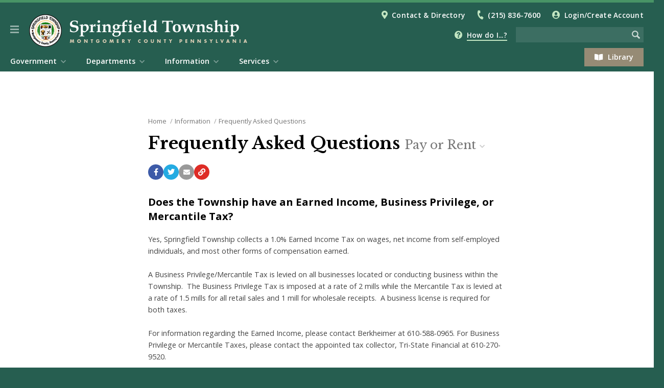

--- FILE ---
content_type: text/html; charset=utf-8
request_url: https://www.springfieldmontco.org/information/frequently-asked-questions/article/?id=2766
body_size: 19645
content:


<!DOCTYPE html>

<html lang="en">

	<head>

		<script async src="https://www.googletagmanager.com/gtag/js?id=UA-15872722-1"></script>
		<script>
		  window.dataLayer = window.dataLayer || [];
		  function gtag(){dataLayer.push(arguments);}
		  gtag('js', new Date());

		  gtag('config', 'UA-15872722-1');
		</script>

		<meta charset="utf-8" />
		<meta http-equiv="X-UA-Compatible" content="IE=edge,chrome=1" />
		<meta name="viewport" content="width=device-width, initial-scale=1.0" />


	


		<title>Does the Township have an Earned Income, Business Privilege, or Mercantile Tax? | Springfield Township</title>
		<link rel="canonical" href="https://www.springfieldmontco.org/information/frequently-asked-questions/article/?id=2766" />


		<meta property="og:site_name" content="Springfield Township" />
		<meta name="application-name" content="Springfield Township" />

		<meta property="og:title" content="Does the Township have an Earned Income, Business Privilege, or Mercantile Tax?" />
		<meta property="og:type" content="Website" />
		<meta property="og:url" content="https://www.springfieldmontco.org/information/frequently-asked-questions/article/?id=2766" />
		<meta property="og:locale" content="en_US" />


		<meta name="twitter:title" content="Does the Township have an Earned Income, Business Privilege, or Mercantile Tax?" />
		<meta name="twitter:domain" content="https://www.springfieldmontco.org" />


		<link rel="shortcut icon" type="image/png" href="/images/favicons/favicon80.png">
		<link rel="apple-touch-icon" href="/images/favicons/favicon200.png" />
		<meta name="msapplication-square70x70logo" content="/images/favicons/favicon80.png" />
		<meta name="msapplication-square150x150logo" content="/images/favicons/favicon200.png" />

		<!-- CSS -->
		<!-- Font Awesome -->
		<link rel="stylesheet" type="text/css"  href="/inc/font-awesome/css/all.css" />
		<!-- Fancy Apps -->
		<link rel="stylesheet" type="text/css"  href="/inc/FancyBox/jquery.fancybox.min.css" />
		<!-- SnackBar -->
		<link rel="stylesheet" type="text/css" href="/inc/SnackBar/snackbar.css" />
		<!-- pickadate.js -->
		<link rel="stylesheet" type="text/css" href="/inc/pickadate.js/themes/default.css" />
		<link rel="stylesheet" type="text/css" href="/inc/pickadate.js/themes/default.date.css" />
		<link rel="stylesheet" type="text/css" href="/inc/pickadate.js/themes/default.time.css" />
		<!-- Fonts -->
		<link href="https://fonts.googleapis.com/css?family=Open+Sans:400italic,400,300,600,700" rel="stylesheet" />
        <link href="https://fonts.googleapis.com/css?family=Roboto:400,500,700" rel="stylesheet" />
		<link rel="preconnect" href="https://fonts.googleapis.com" />
		<link rel="preconnect" href="https://fonts.gstatic.com" crossorigin />
		<link href="https://fonts.googleapis.com/css2?family=Caveat:wght@600&display=swap" rel="stylesheet" />
		<!-- Fonts, Client -->
		<link href="https://fonts.googleapis.com/css?family=Libre+Baskerville:400,700&display=swap" rel="stylesheet">
		<!-- Design -->
		<link rel="stylesheet" type="text/css" href="/Css/v-639008012738080025/Main.css" />
		<link rel="stylesheet" type="text/css" href="/inc/Balloon.css" />





	</head>



	<body class="preload">



		<a href="#article" id="skip-nav" class="acc-tab">Skip to content</a>



		<div id="print-header" class="print-only">Springfield Township</div>

		




		


<div id="sticky-header" class="cf" tabindex="-1">
	<button class="nav-button" tabindex="0" role="button" aria-label="Navigation Button" aria-expanded="false" aria-controls="mobile-nav"><span></span></button>
	<a href="/" title="Back to the Home Page" id="sh-logo"></a>
		<form method="get" action="/search/"><input type="text" class="search-term" name="search" aria-label="Search the website" /><input type="image" src="/images/icons/search-white-75.png" class="search-button" aria-label="Begin Search" /></form>
</div>

<header id="header" class="cf">
	<div id="h-top">
		<div class="page">
			<button class="nav-button" tabindex="0" role="button" aria-label="Navigation Button" aria-expanded="false" aria-controls="mobile-nav"><span></span></button>
			<a href="/" title="Back to the Home Page" id="h-logo"></a>
				<a href="/search/" id="search-link" aria-label="Go to the search page"></a>
			<div id="t-links">			
						<i class="fas fa-map-marker-alt"></i><a href="/departments/contacts-directory/">Contact &amp; Directory</a>
							<i class="fas fa-phone"></i><a href="tel:2158367600" rel="nofollow">(215) 836-7600</a>
						
				


	<span id="login-status">
			<i class="fas fa-user-circle"></i><a href="/my-account/">Login/Create Account</a>
	</span>

			</div>
			<div id="t-featured">
<i class="fas fa-question-circle"></i><a href="/information/frequently-asked-questions/" id="how-link" data-modal="how" class="modal-link">How do I...?</a>						
			</div>
					<a id="t-button" href="/departments/free-library-of-springfield-township/" class="button"><i class="fas fa-book-open"></i>Library</a>
					<form method="get" action="/search/"><input type="text" class="search-term" name="search" aria-label="Search the website" /><input type="image" src="/images/icons/search-white-75.png" class="search-button" aria-label="Begin Search" /></form>

		</div>					
		<nav aria-label="Main Navigation" role="navigation">
			<div class="page">
					<ul>
			<li class="chevron-down">
				<a href="/government/" role="menuitem">Government</a>
					<div class="menu-pu">
							<a href="/government/board-of-commissioners/">Board of Commissioners</a>
							<a href="/government/advisory-boards-committees/">Advisory Boards &amp; Committees</a>
							<a href="/government/appointed-officials/">Appointed Officials</a>
							<a href="/government/meeting-agendas-minutes/">Meeting Agendas &amp; Minutes</a>
							<a href="/government/treasurer-tax-collector/">Treasurer &amp; Tax Collector</a>
							<a href="https://ecode360.com/SP0463?needHash=true">Township Code</a>
							<a href="/government/website-disclaimer/">Website Disclaimer</a>
							<a href="/government/site-map/">Site Map</a>
							<a href="/government/ward-map/">Ward Map</a>
					</div>
			</li>
			<li class="chevron-down">
				<a href="/departments/" role="menuitem">Departments</a>
					<div class="menu-pu">
							<a href="/departments/administration/">Administration</a>
							<a href="/departments/building-zoning/">Building &amp; Zoning</a>
							<a href="/departments/finance-taxes/">Finance &amp; Taxes</a>
							<a href="/departments/fire-protection-ems/">Fire Protection &amp; EMS</a>
							<a href="/departments/free-library-of-springfield-township/">Free Library of Springfield Township</a>
							<a href="/departments/parks-recreation/">Parks &amp; Recreation</a>
							<a href="/departments/police/">Police</a>
							<a href="/departments/public-works/">Public Works</a>
					</div>
			</li>
			<li class="chevron-down on">
				<a href="/information/" role="menuitem">Information</a>
					<div class="menu-pu">
							<a href="/information/bids-rfps/">Bids &amp; RFPs</a>
							<a href="/information/budget-information/">Budget Information</a>
							<a href="/information/contacts-directory/">Contacts &amp; Directory</a>
							<a href="/information/county-state-federal-officials/">County, State, &amp; Federal Officials</a>
							<a href="/information/emergency-preparedness-guides/">Emergency Preparedness Guides</a>
							<a href="/information/employment-opportunities/">Employment Opportunities</a>
							<a href="/information/frequently-asked-questions/" class="on">Frequently Asked Questions</a>
							<a href="/information/newsletters/">Newsletters</a>
							<a href="/information/renewable-springfield/">Renewable Springfield</a>
							<a href="/information/resident-education/">Resident Education</a>
							<a href="https://www.sdst.org/">Springfield Twp. School District</a>
							<a href="https://www.youtube.com/channel/UCsr-uJl_Rmdzh9a7tr8kHmA">Springfield Twp. Youtube</a>
							<a href="/information/tax-information/">Tax Information</a>
							<a href="/information/township-projects/">Township Projects</a>
							<a href="/information/trails-connectivity-plan/">Trails &amp; Connectivity Plan</a>
							<a href="/information/voting-polling-places/">Voting &amp; Polling Places</a>
							<a href="https://sprtwp.maps.arcgis.com/apps/webappviewer/index.html?id=9b97d65dd1c34048a982b2d4026bffdb">Zoning Map</a>
					</div>
			</li>
			<li class="chevron-down">
				<a href="/services/" role="menuitem">Services</a>
					<div class="menu-pu">
							<a href="/services/my-account/">My Account</a>
							<a href="https://www.springfieldmontco.org/my-account/my-notifications/">My Alerts &amp; Notifications</a>
							<a href="/services/building-permits/">Building Permits</a>
							<a href="/services/facility-rentals/">Facility Rentals</a>
							<a href="/services/fee-schedule/">Fee Schedule</a>
							<a href="/services/leaf-yard-waste/">Leaf &amp; Yard Waste</a>
							<a href="/services/library-services/">Library Services</a>
							<a href="/services/paying-taxes/">Paying Taxes</a>
							<a href="/services/record-requests/">Record Requests</a>
							<a href="https://springfieldmontco.recdesk.com/Community/Home">Recreation Programs</a>
							<a href="/services/request-for-services/">Request for Services</a>
							<a href="https://retrievr.com/location/montgomery-county-pa/">Retrievr</a>
							<a href="/services/trash-recycling/">Trash &amp; Recycling</a>
					</div>
			</li>
								<li><a href="/" class="quick-link">Home</a></li>
								<li><a href="/information/news-notifications/" class="quick-link">News</a></li>
								<li><a href="/services/calendar/" class="quick-link">Calendar</a></li>
								<li><a href="/government/meeting-agendas-minutes/" class="quick-link">Meetings</a></li>
								<li><a href="/permits/" class="quick-link">Permits</a></li>
								<li><a href="/services/documents-forms-permits/" class="quick-link">Documents</a></li>

					</ul>
			</div>
		</nav>
	</div>
</header>






	<div id="how" class="muni-modal">
		<div class="mm-header">How Do I...?<i class="fas fa-times icon modal-close"></i></div>
		<div class="mm-content">
			<div class="mm-menu">
				<ul class="mm-tabs">
							<li><a id="tab-9588">Animal Control</a></li>
							<li><a id="tab-1234">Apply</a></li>
							<li><a id="tab-2619">Building and Zoning</a></li>
							<li><a id="tab-1257">Contact</a></li>
							<li><a id="tab-1270">Find</a></li>
							<li><a id="tab-3369">Fire Protection</a></li>
							<li><a id="tab-2831">Library</a></li>
							<li><a id="tab-2334">Parks and Recreation</a></li>
							<li><a id="tab-1298">Pay or Rent</a></li>
							<li><a id="tab-2668">Police</a></li>
							<li><a id="tab-2318">Trash/Recycle</a></li>
				</ul>
			</div>
					<div class="mm-article" id="tab-9588-article">
						<ul>
								<li><a href="/information/frequently-asked-questions/article/?id=9589">How do I remove animals from my home or yard?</a></li>                    
								<li><a href="/information/frequently-asked-questions/article/?id=9590">How do I report a road killed dear?</a></li>                    
								<li><a href="/information/frequently-asked-questions/article/?id=9591">How do I dispose of a dead deer on my property?</a></li>                    
								<li><a href="/information/frequently-asked-questions/article/?id=9592">How do I dispose of a dead animal on my property?</a></li>                    
								<li><a href="/information/frequently-asked-questions/article/?id=9593">I noticed a fox near my property, what should I do?</a></li>                    
								<li><a href="/information/frequently-asked-questions/article/?id=9594">I found a baby deer without its mother. What do I do?</a></li>                    
								<li><a href="/information/frequently-asked-questions/article/?id=9595">I found someone&#39;s dog/cat. What do I do?</a></li>                    
								<li><a href="/information/frequently-asked-questions/article/?id=9596">I noticed rats on my property. How do I get rid of them?</a></li>                    
								<li><a href="/information/frequently-asked-questions/article/?id=9597">Can I feed geese and ducks in Township Parks?</a></li>                    
								<li><a href="/information/frequently-asked-questions/article/?id=9598">Do I need a dog license? How do I apply?</a></li>                    
								<li><a href="/information/frequently-asked-questions/article/?id=9743">Does Springfield have an animal control officer?</a></li>                    
						</ul>
					</div>
					<div class="mm-article" id="tab-1234-article">
						<ul>
								<li><a href="/information/frequently-asked-questions/article/?id=2178">Apply for a Building Permit</a></li>                    
								<li><a href="/information/frequently-asked-questions/article/?id=2302">Apply for an Electrical Permit</a></li>                    
								<li><a href="/information/frequently-asked-questions/article/?id=2314">Apply for a Plumbing Permit</a></li>                    
								<li><a href="/information/frequently-asked-questions/article/?id=2315">Apply for a Use &amp; Occupancy</a></li>                    
								<li><a href="/information/frequently-asked-questions/article/?id=2393">When do I need a permit?</a></li>                    
								<li><a href="/information/frequently-asked-questions/article/?id=2404">Where do I get a Business License/Mercantile License?</a></li>                    
								<li><a href="/information/frequently-asked-questions/article/?id=2405">Dog License</a></li>                    
								<li><a href="/information/frequently-asked-questions/article/?id=2439">Do I need a permit to conduct a garage or yard sale?</a></li>                    
								<li><a href="/information/frequently-asked-questions/article/?id=2440">Apply for a block party</a></li>                    
						</ul>
					</div>
					<div class="mm-article" id="tab-2619-article">
						<ul>
								<li><a href="/information/frequently-asked-questions/article/?id=2621">Application for a Building Permit</a></li>                    
								<li><a href="/information/frequently-asked-questions/article/?id=2625">Application for a Plumbing Permit</a></li>                    
								<li><a href="/information/frequently-asked-questions/article/?id=2643">Application for a Pool Pumping Permit</a></li>                    
								<li><a href="/information/frequently-asked-questions/article/?id=2623">Application for an Electrical Permit</a></li>                    
								<li><a href="/information/frequently-asked-questions/article/?id=2645">Application for a Statement of Certification (Real Estate Conveyance)</a></li>                    
								<li><a href="/information/frequently-asked-questions/article/?id=2657">Cooking Fire Suppression Permit</a></li>                    
								<li><a href="/information/frequently-asked-questions/article/?id=2655">Fee Schedule</a></li>                    
								<li><a href="/information/frequently-asked-questions/article/?id=2659">Fire Alarm Application</a></li>                    
								<li><a href="/information/frequently-asked-questions/article/?id=2661">Fire Suppression (Sprinkler) System Activation Permit</a></li>                    
								<li><a href="/information/frequently-asked-questions/article/?id=2666">How do I get my sidewalk inspected?</a></li>                    
								<li><a href="/information/frequently-asked-questions/article/?id=2667">How do I schedule an inspection?</a></li>                    
								<li><a href="/information/frequently-asked-questions/article/?id=2649">Petition and procedures to appear before the Zoning Hearing Board</a></li>                    
								<li><a href="/information/frequently-asked-questions/article/?id=2651">Portable Storage Unit Permit</a></li>                    
								<li><a href="/information/frequently-asked-questions/article/?id=2653">Repairable Vehicle Permit</a></li>                    
								<li><a href="/information/frequently-asked-questions/article/?id=2663">Storage Tank Application</a></li>                    
								<li><a href="/information/frequently-asked-questions/article/?id=2647">Subdivision and Land Development Application</a></li>                    
								<li><a href="/information/frequently-asked-questions/article/?id=2665">Tent Application</a></li>                    
								<li><a href="/information/frequently-asked-questions/article/?id=2669">What Township regulations should I be aware of before listing my home for sale?</a></li>                    
								<li><a href="/information/frequently-asked-questions/article/?id=2670">Do I need a permit to erect a fence, outdoor deck, shed or carport?</a></li>                    
						</ul>
					</div>
					<div class="mm-article" id="tab-1257-article">
						<ul>
								<li><a href="/information/frequently-asked-questions/article/?id=2386">How do I contact my Commissioner?</a></li>                    
								<li><a href="/information/frequently-asked-questions/article/?id=2388">How do I contact the Tax Collector?</a></li>                    
								<li><a href="/information/frequently-asked-questions/article/?id=2390">Local Fire Companies</a></li>                    
								<li><a href="/information/frequently-asked-questions/article/?id=2396">Let the Township know about a pothole?</a></li>                    
								<li><a href="/information/frequently-asked-questions/article/?id=2397">Inform the Township about street light outages?</a></li>                    
								<li><a href="/information/frequently-asked-questions/article/?id=2399">Sewer department?</a></li>                    
								<li><a href="/information/frequently-asked-questions/article/?id=2400">Water department?</a></li>                    
								<li><a href="/information/frequently-asked-questions/article/?id=2401">Gas/electric?</a></li>                    
								<li><a href="/information/frequently-asked-questions/article/?id=2871">NON-emergency police?</a></li>                    
								<li><a href="/information/frequently-asked-questions/article/?id=10760">How do I purchase a military banner?</a></li>                    
						</ul>
					</div>
					<div class="mm-article" id="tab-1270-article">
						<ul>
								<li><a href="/information/frequently-asked-questions/article/?id=2402">Do we have free mulch in our township?</a></li>                    
								<li><a href="/information/frequently-asked-questions/article/?id=2403">Where do I vote?</a></li>                    
								<li><a href="/information/frequently-asked-questions/article/?id=2870">How can I find out about upcoming construction and road paving/closures?</a></li>                    
								<li><a href="/information/frequently-asked-questions/article/?id=7892">How do I find the Student Snow Shovel Registry?</a></li>                    
						</ul>
					</div>
					<div class="mm-article" id="tab-3369-article">
						<ul>
								<li><a href="/information/frequently-asked-questions/article/?id=3379">Cooking Fire Suppression Permit</a></li>                    
								<li><a href="/information/frequently-asked-questions/article/?id=3375">Fire Alarm Application</a></li>                    
								<li><a href="/information/frequently-asked-questions/article/?id=3376">Fire Suppression (Sprinkler) System Activation Permit</a></li>                    
								<li><a href="/information/frequently-asked-questions/article/?id=3377">Storage Tank Application</a></li>                    
								<li><a href="/information/frequently-asked-questions/article/?id=3378">Tent Application</a></li>                    
								<li><a href="/information/frequently-asked-questions/article/?id=3374">Does Springfield Township have fire pit use guidelines?</a></li>                    
								<li><a href="/information/frequently-asked-questions/article/?id=3370">What kinds of fire extinguisher should I purchase for my home and where should it be located?</a></li>                    
								<li><a href="/information/frequently-asked-questions/article/?id=3371">Should I have a carbon monoxide detector in my home?</a></li>                    
								<li><a href="/information/frequently-asked-questions/article/?id=3372">How often should I replace my smoke detectors?</a></li>                    
								<li><a href="/information/frequently-asked-questions/article/?id=3373">The fire company recently responded to my home and I would like to make a donation to them. How can I do so?</a></li>                    
						</ul>
					</div>
					<div class="mm-article" id="tab-2831-article">
						<ul>
								<li><a href="/information/frequently-asked-questions/article/?id=2833">How do I sign up for a library card?</a></li>                    
								<li><a href="/information/frequently-asked-questions/article/?id=2834">How long can I keep the materials?</a></li>                    
								<li><a href="/information/frequently-asked-questions/article/?id=2835">How do I pay library fines?</a></li>                    
								<li><a href="/information/frequently-asked-questions/article/?id=2836">Where can I browse books online?</a></li>                    
								<li><a href="/information/frequently-asked-questions/article/?id=2838">How can I donate to the library?</a></li>                    
								<li><a href="/information/frequently-asked-questions/article/?id=2840">Can I borrow materials from the library if I do not live in Springfield Township?</a></li>                    
								<li><a href="/information/frequently-asked-questions/article/?id=3150">How do I check out museum passes?</a></li>                    
								<li><a href="/information/frequently-asked-questions/article/?id=3151">What kind of computer, printing, and photocopying services can I use?</a></li>                    
								<li><a href="/information/frequently-asked-questions/article/?id=3152">What are the library&#39;s hours?</a></li>                    
						</ul>
					</div>
					<div class="mm-article" id="tab-2334-article">
						<ul>
								<li><a href="/information/frequently-asked-questions/article/?id=6728">How can residents and non-residents register for Parks and Recreation programs and sport leagues?</a></li>                    
								<li><a href="/information/frequently-asked-questions/article/?id=6729">How do I find out about programs and stay informed?</a></li>                    
								<li><a href="/information/frequently-asked-questions/article/?id=6730">What township parks have playground facilities for children?</a></li>                    
								<li><a href="/information/frequently-asked-questions/article/?id=6731">Is ice skating permitted in any of the Springfield Township Parks?</a></li>                    
								<li><a href="/information/frequently-asked-questions/article/?id=6732">Is swimming permitted in any of the Springfield Township Parks?</a></li>                    
								<li><a href="/information/frequently-asked-questions/article/?id=6733">Is grilling permitted in any of the Springfield Township Parks?</a></li>                    
								<li><a href="/information/frequently-asked-questions/article/?id=6734">Are township parks available for birthday parties, wedding photos or special private events?</a></li>                    
								<li><a href="/information/frequently-asked-questions/article/?id=6735">How do I determine which services each park provides?</a></li>                    
								<li><a href="/information/frequently-asked-questions/article/?id=6736">How do I rent the Community Recreation Center?</a></li>                    
								<li><a href="/information/frequently-asked-questions/article/?id=2536">How do I rent an Athletic Field?</a></li>                    
								<li><a href="/information/frequently-asked-questions/article/?id=2385">How do I find Discount Tickets?</a></li>                    
								<li><a href="/information/frequently-asked-questions/article/?id=2369">How do I find Fishing in Springfield Township?</a></li>                    
								<li><a href="/information/frequently-asked-questions/article/?id=6737">Which clearances do I need to be a volunteer coach during a Parks and Recreation Program?</a></li>                    
						</ul>
					</div>
					<div class="mm-article" id="tab-1298-article">
						<ul>
								<li><a href="/information/frequently-asked-questions/article/?id=2316">Paying taxes</a></li>                    
								<li><a href="/information/frequently-asked-questions/article/?id=2408">Local Services Tax</a></li>                    
								<li><a href="/information/frequently-asked-questions/article/?id=2766">Does the Township have an Earned Income, Business Privilege, or Mercantile Tax?</a></li>                    
								<li><a href="/information/frequently-asked-questions/article/?id=7893">How do I rent the Community Recreation Center?</a></li>                    
								<li><a href="/information/frequently-asked-questions/article/?id=7894">Can I rent a Township Park for personal use?</a></li>                    
						</ul>
					</div>
					<div class="mm-article" id="tab-2668-article">
						<ul>
								<li><a href="/information/frequently-asked-questions/article/?id=3414">What is the procedure for registering your house/business alarm and is there any cost involved?</a></li>                    
								<li><a href="/information/frequently-asked-questions/article/?id=3415">Can the Police check my property while I am away on vacation?</a></li>                    
								<li><a href="/information/frequently-asked-questions/article/?id=3416">What is the procedure in obtaining a solicitor’s permit and what is the cost?</a></li>                    
								<li><a href="/information/frequently-asked-questions/article/?id=3417">I need a copy of a police report; how can I get a copy?</a></li>                    
								<li><a href="/information/frequently-asked-questions/article/?id=3418">I need a copy of my accident report; how can I get a copy and what is the cost?</a></li>                    
								<li><a href="/information/frequently-asked-questions/article/?id=3419">How do I get a No Soliciting sticker to place on my front door?</a></li>                    
								<li><a href="/information/frequently-asked-questions/article/?id=3420">Where do I pay a parking ticket/traffic citation?</a></li>                    
								<li><a href="/information/frequently-asked-questions/article/?id=3421">Does your township have fingerprinting services?</a></li>                    
								<li><a href="/information/frequently-asked-questions/article/?id=3422">What is the procedure for having a block party?</a></li>                    
								<li><a href="/information/frequently-asked-questions/article/?id=3423">What is the Security SafeWatch Camera Registration program?</a></li>                    
								<li><a href="/information/frequently-asked-questions/article/?id=7839">How can I dispose of expired/unused medication?</a></li>                    
						</ul>
					</div>
					<div class="mm-article" id="tab-2318-article">
						<ul>
								<li><a href="/information/frequently-asked-questions/article/?id=2841">Aerosols</a></li>                    
								<li><a href="/information/frequently-asked-questions/article/?id=2321">Appliances Containing Freon (i.e. refrigerators, air conditioners)</a></li>                    
								<li><a href="/information/frequently-asked-questions/article/?id=2320">Appliances Not Containing Freon (i.e. washers, dryers, etc.)</a></li>                    
								<li><a href="/information/frequently-asked-questions/article/?id=4343">Bamboo</a></li>                    
								<li><a href="/information/frequently-asked-questions/article/?id=2322">Batteries</a></li>                    
								<li><a href="/information/frequently-asked-questions/article/?id=2325">Books</a></li>                    
								<li><a href="/information/frequently-asked-questions/article/?id=2432">Carpet</a></li>                    
								<li><a href="/information/frequently-asked-questions/article/?id=2324">Dead Animals</a></li>                    
								<li><a href="/information/frequently-asked-questions/article/?id=2319">Electronics, TVs, Computers, etc.</a></li>                    
								<li><a href="/information/frequently-asked-questions/article/?id=2329">Hazardous Waste</a></li>                    
								<li><a href="/information/frequently-asked-questions/article/?id=2333">How Do I Get A New Trash/Recycle Bin?</a></li>                    
								<li><a href="/information/frequently-asked-questions/article/?id=3707">Lawn Mowers</a></li>                    
								<li><a href="/information/frequently-asked-questions/article/?id=2326">Light Bulbs</a></li>                    
								<li><a href="/information/frequently-asked-questions/article/?id=2330">Mattresses</a></li>                    
								<li><a href="/information/frequently-asked-questions/article/?id=2323">Medical Needles, Syringes, Sharps, Etc.</a></li>                    
								<li><a href="/information/frequently-asked-questions/article/?id=2327">Medication</a></li>                    
								<li><a href="/information/frequently-asked-questions/article/?id=2431">Paint</a></li>                    
								<li><a href="/information/frequently-asked-questions/article/?id=2328">Plastic Bags</a></li>                    
								<li><a href="/information/frequently-asked-questions/article/?id=7285">Sofa/furniture</a></li>                    
								<li><a href="/information/frequently-asked-questions/article/?id=2398">What happens on a holiday with trash/recycle?</a></li>                    
								<li><a href="/information/frequently-asked-questions/article/?id=2869">Do we have a dump site available for the public?</a></li>                    
						</ul>
					</div>
		</div>
		<div class="mm-footer"><a href="/information/frequently-asked-questions/" class="c-more-link">View all How do I...? questions and answers</a></div>
	</div>
 

        


<div id="sticky-menu" tabindex="-1" aria-label="Website Menu" class="is-modal">

<button id="sm-current-menu-item" class="acc-tab">Go to current menu item</button>		<div class="row nav">
			<nav role="navigation" aria-label="Website Navigation" id="mobile-nav">
				<ul class="sticky-nav" aria-label="Website Menu" role="menubar">
				<li class="section-more">
					<a href="/government/" role="menuitem" class="section-main">Government</a>
						<button class="sm-more" role="button" aria-label="View more Government menu items" aria-expanded="false"><i class="fas fa-chevron-right"></i></button>
							<ul class="" aria-label="Government" role="menu">
				<li class="section-more">
					<a href="/government/board-of-commissioners/" role="menuitem" class="section">Board of Commissioners</a>
						<button class="sm-more" role="button" aria-label="View more Board of Commissioners menu items" aria-expanded="false"><i class="fas fa-chevron-right"></i></button>
							<ul class="" aria-label="Board of Commissioners" role="menu">
				<li>
					<a href="/government/board-of-commissioners/ward-1-elizabeth-mcnamara/" role="menuitem" class="section">Ward 1 - Elizabeth McNamara</a>
					
				</li>
				<li>
					<a href="/government/board-of-commissioners/ward-2-susanna-ratsavong/" role="menuitem" class="section">Ward 2 - Susanna Ratsavong</a>
					
				</li>
				<li>
					<a href="/government/board-of-commissioners/ward-3-james-lee/" role="menuitem" class="section">Ward 3 - James Lee</a>
					
				</li>
				<li>
					<a href="/government/board-of-commissioners/ward-4-robert-c-goldberg/" role="menuitem" class="section">Ward 4 - Robert C. Goldberg</a>
					
				</li>
				<li>
					<a href="/government/board-of-commissioners/ward-5-edward-morris-esq/" role="menuitem" class="section">Ward 5 - Edward Morris, Esq.</a>
					
				</li>
				<li>
					<a href="/government/board-of-commissioners/ward-6-thaddeus-s-kirk/" role="menuitem" class="section">Ward 6 - Thaddeus S. Kirk</a>
					
				</li>
				<li>
					<a href="/government/board-of-commissioners/ward-7-brendan-may/" role="menuitem" class="section">Ward 7 - Brendan May</a>
					
				</li>
		</ul>

				</li>
				<li class="section-more">
					<a href="/government/advisory-boards-committees/" role="menuitem" class="section">Advisory Boards &amp; Committees</a>
						<button class="sm-more" role="button" aria-label="View more Advisory Boards &amp; Committees menu items" aria-expanded="false"><i class="fas fa-chevron-right"></i></button>
							<ul class="" aria-label="Advisory Boards &amp; Committees" role="menu">
				<li>
					<a href="/government/advisory-boards-committees/advisory-board-vacancies/" role="menuitem" class="section">Advisory Board Vacancies</a>
					
				</li>
				<li class="section-more">
					<a href="/government/advisory-boards-committees/emergency-services-board-stems/" role="menuitem" class="section">Emergency Services Board (STEMS)</a>
						<button class="sm-more" role="button" aria-label="View more Emergency Services Board (STEMS) menu items" aria-expanded="false"><i class="fas fa-chevron-right"></i></button>
							<ul class="" aria-label="Emergency Services Board (STEMS)" role="menu">
				<li>
					<a href="/government/advisory-boards-committees/emergency-services-board-stems/agendas-minutes/" role="menuitem" class="section">Agendas &amp; Minutes</a>
					
				</li>
		</ul>

				</li>
				<li class="section-more">
					<a href="/government/advisory-boards-committees/environmental-advisory-commission/" role="menuitem" class="section">Environmental Advisory Commission</a>
						<button class="sm-more" role="button" aria-label="View more Environmental Advisory Commission menu items" aria-expanded="false"><i class="fas fa-chevron-right"></i></button>
							<ul class="" aria-label="Environmental Advisory Commission" role="menu">
				<li>
					<a href="/government/advisory-boards-committees/environmental-advisory-commission/eac-minutes-and-agendas/" role="menuitem" class="section">EAC Minutes and Agendas</a>
					
				</li>
				<li class="section-more">
					<a href="/government/advisory-boards-committees/environmental-advisory-commission/no-mow-may-native-plants/" role="menuitem" class="section">No Mow May &amp; Native Plants</a>
						<button class="sm-more" role="button" aria-label="View more No Mow May &amp; Native Plants menu items" aria-expanded="false"><i class="fas fa-chevron-right"></i></button>
							<ul class="" aria-label="No Mow May &amp; Native Plants" role="menu">
				<li>
					<a href="/government/advisory-boards-committees/environmental-advisory-commission/no-mow-may-native-plants/no-mow-may-faqs/" role="menuitem" class="section">No Mow May FAQs</a>
					
				</li>
				<li>
					<a href="/government/advisory-boards-committees/environmental-advisory-commission/no-mow-may-native-plants/no-mow-may-sign-up/" role="menuitem" class="section">No Mow May Sign-up</a>
					
				</li>
		</ul>

				</li>
				<li>
					<a href="/government/advisory-boards-committees/environmental-advisory-commission/renewable-energyready-for-100/" role="menuitem" class="section">Renewable Energy/Ready for 100</a>
					
				</li>
				<li>
					<a href="/government/advisory-boards-committees/environmental-advisory-commission/springfield-birdtown/" role="menuitem" class="section">Springfield Birdtown</a>
					
				</li>
				<li>
					<a href="/government/advisory-boards-committees/environmental-advisory-commission/sustainable-springfield/" role="menuitem" class="section">Sustainable Springfield</a>
					
				</li>
				<li>
					<a href="/government/advisory-boards-committees/environmental-advisory-commission/water-quality-stormwater-management/" role="menuitem" class="section">Water Quality &amp; Stormwater Management</a>
					
				</li>
				<li>
					<a href="/government/advisory-boards-committees/environmental-advisory-commission/eac-educationdocuments/" role="menuitem" class="section">EAC Education/Documents</a>
					
				</li>
				<li>
					<a href="/government/advisory-boards-committees/environmental-advisory-commission/single-use-plastic-bag-ordinance/" role="menuitem" class="section">Single-Use Plastic Bag Ordinance</a>
					
				</li>
		</ul>

				</li>
				<li class="section-more">
					<a href="/government/advisory-boards-committees/historical-commission/" role="menuitem" class="section">Historical Commission</a>
						<button class="sm-more" role="button" aria-label="View more Historical Commission menu items" aria-expanded="false"><i class="fas fa-chevron-right"></i></button>
							<ul class="" aria-label="Historical Commission" role="menu">
				<li>
					<a href="/government/advisory-boards-committees/historical-commission/historical-agendas-minutes/" role="menuitem" class="section">Historical Agendas &amp; Minutes</a>
					
				</li>
				<li>
					<a href="http://www.springfieldhistory.org/" role="menuitem" class="section">Springfield Historical Society</a>
					
				</li>
		</ul>

				</li>
				<li class="section-more">
					<a href="/government/advisory-boards-committees/library-advisory-committee/" role="menuitem" class="section">Library Advisory Committee</a>
						<button class="sm-more" role="button" aria-label="View more Library Advisory Committee menu items" aria-expanded="false"><i class="fas fa-chevron-right"></i></button>
							<ul class="" aria-label="Library Advisory Committee" role="menu">
				<li>
					<a href="/government/advisory-boards-committees/library-advisory-committee/library-agendas-minutes/" role="menuitem" class="section">Library Agendas &amp; Minutes</a>
					
				</li>
				<li>
					<a href="/government/advisory-boards-committees/library-advisory-committee/library-homepage/" role="menuitem" class="section">Library Homepage</a>
					
				</li>
		</ul>

				</li>
				<li class="section-more">
					<a href="/government/advisory-boards-committees/parks-recreation-advisory-committee/" role="menuitem" class="section">Parks &amp; Recreation Advisory Committee</a>
						<button class="sm-more" role="button" aria-label="View more Parks &amp; Recreation Advisory Committee menu items" aria-expanded="false"><i class="fas fa-chevron-right"></i></button>
							<ul class="" aria-label="Parks &amp; Recreation Advisory Committee" role="menu">
				<li>
					<a href="/government/advisory-boards-committees/parks-recreation-advisory-committee/parks-and-rec-agendas-minutes/" role="menuitem" class="section">Parks and Rec. Agendas &amp; Minutes</a>
					
				</li>
				<li>
					<a href="/government/advisory-boards-committees/parks-recreation-advisory-committee/parks-and-rec-homepage/" role="menuitem" class="section">Parks and Rec. Homepage</a>
					
				</li>
				<li>
					<a href="https://springfieldmontco.recdesk.com/Community/Home" role="menuitem" class="section">RecDesk Registration</a>
					
				</li>
				<li>
					<a href="/government/advisory-boards-committees/parks-recreation-advisory-committee/township-parks/" role="menuitem" class="section">Township Parks</a>
					
				</li>
		</ul>

				</li>
				<li class="section-more">
					<a href="/government/advisory-boards-committees/planning-commission/" role="menuitem" class="section">Planning Commission</a>
						<button class="sm-more" role="button" aria-label="View more Planning Commission menu items" aria-expanded="false"><i class="fas fa-chevron-right"></i></button>
							<ul class="" aria-label="Planning Commission" role="menu">
				<li>
					<a href="/government/advisory-boards-committees/planning-commission/planning-agendas-minutes/" role="menuitem" class="section">Planning Agendas &amp; Minutes</a>
					
				</li>
				<li>
					<a href="/government/advisory-boards-committees/planning-commission/township-plans/" role="menuitem" class="section">Township Plans</a>
					
				</li>
		</ul>

				</li>
				<li>
					<a href="/government/advisory-boards-committees/police-civil-service-commission/" role="menuitem" class="section">Police Civil Service Commission</a>
					
				</li>
				<li class="section-more">
					<a href="/government/advisory-boards-committees/recreation-center-advisory-committee/" role="menuitem" class="section">Recreation Center Advisory Committee</a>
						<button class="sm-more" role="button" aria-label="View more Recreation Center Advisory Committee menu items" aria-expanded="false"><i class="fas fa-chevron-right"></i></button>
							<ul class="" aria-label="Recreation Center Advisory Committee" role="menu">
				<li>
					<a href="/government/advisory-boards-committees/recreation-center-advisory-committee/agendas-minutes/" role="menuitem" class="section">Agendas &amp; Minutes</a>
					
				</li>
		</ul>

				</li>
				<li class="section-more">
					<a href="/government/advisory-boards-committees/shade-tree-commission/" role="menuitem" class="section">Shade Tree Commission</a>
						<button class="sm-more" role="button" aria-label="View more Shade Tree Commission menu items" aria-expanded="false"><i class="fas fa-chevron-right"></i></button>
							<ul class="" aria-label="Shade Tree Commission" role="menu">
				<li>
					<a href="/government/advisory-boards-committees/shade-tree-commission/shade-tree-agendas-minutes/" role="menuitem" class="section">Shade Tree Agendas &amp; Minutes</a>
					
				</li>
				<li>
					<a href="/government/advisory-boards-committees/shade-tree-commission/arbor-day-celebration/" role="menuitem" class="section">Arbor Day Celebration</a>
					
				</li>
				<li>
					<a href="/government/advisory-boards-committees/shade-tree-commission/tree-donation-program/" role="menuitem" class="section">Tree Donation Program</a>
					
				</li>
		</ul>

				</li>
				<li class="section-more">
					<a href="/government/advisory-boards-committees/walnut-avenue-master-plan-steering-committee/" role="menuitem" class="section">Walnut Avenue Master Plan Steering Committee</a>
						<button class="sm-more" role="button" aria-label="View more Walnut Avenue Master Plan Steering Committee menu items" aria-expanded="false"><i class="fas fa-chevron-right"></i></button>
							<ul class="" aria-label="Walnut Avenue Master Plan Steering Committee" role="menu">
				<li>
					<a href="/government/advisory-boards-committees/walnut-avenue-master-plan-steering-committee/agendas-minutes/" role="menuitem" class="section">Agendas &amp; Minutes</a>
					
				</li>
		</ul>

				</li>
				<li class="section-more">
					<a href="/government/advisory-boards-committees/zoning-hearing-board/" role="menuitem" class="section">Zoning Hearing Board</a>
						<button class="sm-more" role="button" aria-label="View more Zoning Hearing Board menu items" aria-expanded="false"><i class="fas fa-chevron-right"></i></button>
							<ul class="" aria-label="Zoning Hearing Board" role="menu">
				<li>
					<a href="/government/advisory-boards-committees/zoning-hearing-board/zoning-agendas-minutes/" role="menuitem" class="section">Zoning Agendas &amp; Minutes</a>
					
				</li>
		</ul>

				</li>
		</ul>

				</li>
				<li>
					<a href="/government/appointed-officials/" role="menuitem" class="section">Appointed Officials</a>
					
				</li>
				<li>
					<a href="/government/meeting-agendas-minutes/" role="menuitem" class="section">Meeting Agendas &amp; Minutes</a>
					
				</li>
				<li>
					<a href="/government/treasurer-tax-collector/" role="menuitem" class="section">Treasurer &amp; Tax Collector</a>
					
				</li>
				<li>
					<a href="https://ecode360.com/SP0463?needHash=true" role="menuitem" class="section">Township Code</a>
					
				</li>
				<li>
					<a href="/government/website-disclaimer/" role="menuitem" class="section">Website Disclaimer</a>
					
				</li>
				<li>
					<a href="/government/site-map/" role="menuitem" class="section">Site Map</a>
					
				</li>
				<li>
					<a href="/government/ward-map/" role="menuitem" class="section">Ward Map</a>
					
				</li>
		</ul>

				</li>
				<li class="section-more">
					<a href="/departments/" role="menuitem" class="section-main">Departments</a>
						<button class="sm-more" role="button" aria-label="View more Departments menu items" aria-expanded="false"><i class="fas fa-chevron-right"></i></button>
							<ul class="" aria-label="Departments" role="menu">
				<li class="section-more">
					<a href="/departments/administration/" role="menuitem" class="section">Administration</a>
						<button class="sm-more" role="button" aria-label="View more Administration menu items" aria-expanded="false"><i class="fas fa-chevron-right"></i></button>
							<ul class="" aria-label="Administration" role="menu">
				<li>
					<a href="/departments/administration/advisory-boards/" role="menuitem" class="section">Advisory Boards</a>
					
				</li>
				<li>
					<a href="/departments/administration/agendas-minutes/" role="menuitem" class="section">Agendas &amp; Minutes</a>
					
				</li>
				<li>
					<a href="/departments/administration/bids-rfps/" role="menuitem" class="section">Bids &amp; RFPs</a>
					
				</li>
				<li>
					<a href="/departments/administration/board-of-commissioners/" role="menuitem" class="section">Board of Commissioners</a>
					
				</li>
				<li>
					<a href="/departments/administration/employment-opportunities/" role="menuitem" class="section">Employment Opportunities</a>
					
				</li>
				<li>
					<a href="/departments/administration/ordinances/" role="menuitem" class="section">Ordinances</a>
					
				</li>
				<li>
					<a href="/departments/administration/record-requests/" role="menuitem" class="section">Record Requests</a>
					
				</li>
				<li>
					<a href="/departments/administration/staff-directory/" role="menuitem" class="section">Staff Directory</a>
					
				</li>
		</ul>

				</li>
				<li class="section-more">
					<a href="/departments/building-zoning/" role="menuitem" class="section">Building &amp; Zoning</a>
						<button class="sm-more" role="button" aria-label="View more Building &amp; Zoning menu items" aria-expanded="false"><i class="fas fa-chevron-right"></i></button>
							<ul class="" aria-label="Building &amp; Zoning" role="menu">
				<li>
					<a href="/departments/building-zoning/building-permits-inspections/" role="menuitem" class="section">Building Permits &amp; Inspections</a>
					
				</li>
				<li class="section-more">
					<a href="/departments/building-zoning/planning-zoning/" role="menuitem" class="section">Planning &amp; Zoning</a>
						<button class="sm-more" role="button" aria-label="View more Planning &amp; Zoning menu items" aria-expanded="false"><i class="fas fa-chevron-right"></i></button>
							<ul class="" aria-label="Planning &amp; Zoning" role="menu">
				<li>
					<a href="/departments/building-zoning/planning-zoning/plans-studies/" role="menuitem" class="section">Plans &amp; Studies</a>
					
				</li>
				<li>
					<a href="/departments/building-zoning/planning-zoning/historical-commission/" role="menuitem" class="section">Historical Commission</a>
					
				</li>
				<li>
					<a href="/departments/building-zoning/planning-zoning/floodplain-information/" role="menuitem" class="section">Floodplain Information</a>
					
				</li>
				<li>
					<a href="/departments/building-zoning/planning-zoning/planning-commission/" role="menuitem" class="section">Planning Commission</a>
					
				</li>
				<li>
					<a href="/departments/building-zoning/planning-zoning/zoning-hearing-board/" role="menuitem" class="section">Zoning Hearing Board</a>
					
				</li>
		</ul>

				</li>
				<li>
					<a href="https://sprtwp.maps.arcgis.com/apps/webappviewer/index.html?id=9b97d65dd1c34048a982b2d4026bffdb" role="menuitem" class="section">Zoning Map</a>
					
				</li>
				<li>
					<a href="https://ecode360.com/SP0463?needHash=true" role="menuitem" class="section">Township Code</a>
					
				</li>
				<li>
					<a href="/departments/building-zoning/property-maintenance/" role="menuitem" class="section">Property Maintenance</a>
					
				</li>
				<li>
					<a href="/departments/building-zoning/sewer-related-rules-regulations/" role="menuitem" class="section">Sewer-related Rules &amp; Regulations</a>
					
				</li>
				<li>
					<a href="https://www.springfieldmontco.org/information/frequently-asked-questions/category/?cat=2619" role="menuitem" class="section">Frequently Asked Questions</a>
					
				</li>
		</ul>

				</li>
				<li class="section-more">
					<a href="/departments/finance-taxes/" role="menuitem" class="section">Finance &amp; Taxes</a>
						<button class="sm-more" role="button" aria-label="View more Finance &amp; Taxes menu items" aria-expanded="false"><i class="fas fa-chevron-right"></i></button>
							<ul class="" aria-label="Finance &amp; Taxes" role="menu">
				<li>
					<a href="/departments/finance-taxes/budgets-financial-reports/" role="menuitem" class="section">Budgets &amp; Financial Reports</a>
					
				</li>
				<li>
					<a href="/departments/finance-taxes/fee-schedule/" role="menuitem" class="section">Fee Schedule</a>
					
				</li>
				<li class="section-more">
					<a href="/departments/finance-taxes/tax-information/" role="menuitem" class="section">Tax Information</a>
						<button class="sm-more" role="button" aria-label="View more Tax Information menu items" aria-expanded="false"><i class="fas fa-chevron-right"></i></button>
							<ul class="" aria-label="Tax Information" role="menu">
				<li>
					<a href="/departments/finance-taxes/tax-information/real-estate-tax/" role="menuitem" class="section">Real Estate Tax</a>
					
				</li>
				<li>
					<a href="/departments/finance-taxes/tax-information/earned-income-tax/" role="menuitem" class="section">Earned Income Tax</a>
					
				</li>
				<li>
					<a href="/departments/finance-taxes/tax-information/business-privilegemercantile-tax/" role="menuitem" class="section">Business Privilege/Mercantile Tax</a>
					
				</li>
				<li>
					<a href="/departments/finance-taxes/tax-information/local-services-tax/" role="menuitem" class="section">Local Services Tax</a>
					
				</li>
		</ul>

				</li>
				<li>
					<a href="/departments/finance-taxes/sewer-service-billing/" role="menuitem" class="section">Sewer Service &amp; Billing</a>
					
				</li>
		</ul>

				</li>
				<li class="section-more">
					<a href="/departments/fire-protection-ems/" role="menuitem" class="section">Fire Protection &amp; EMS</a>
						<button class="sm-more" role="button" aria-label="View more Fire Protection &amp; EMS menu items" aria-expanded="false"><i class="fas fa-chevron-right"></i></button>
							<ul class="" aria-label="Fire Protection &amp; EMS" role="menu">
				<li>
					<a href="https://www.springfieldmontco.org/information/frequently-asked-questions/category/?cat=3369" role="menuitem" class="section">Fire FAQs</a>
					
				</li>
				<li>
					<a href="/departments/fire-protection-ems/smoke-detectors/" role="menuitem" class="section">Smoke Detectors</a>
					
				</li>
				<li>
					<a href="/departments/fire-protection-ems/fire-permits-inspections/" role="menuitem" class="section">Fire Permits &amp; Inspections</a>
					
				</li>
				<li>
					<a href="/departments/fire-protection-ems/volunteer-fire-companies/" role="menuitem" class="section">Volunteer Fire Companies</a>
					
				</li>
				<li>
					<a href="/departments/fire-protection-ems/ambler-ambulance/" role="menuitem" class="section">Ambler Ambulance</a>
					
				</li>
		</ul>

				</li>
				<li class="section-more">
					<a href="/departments/free-library-of-springfield-township/" role="menuitem" class="section">Free Library of Springfield Township</a>
						<button class="sm-more" role="button" aria-label="View more Free Library of Springfield Township menu items" aria-expanded="false"><i class="fas fa-chevron-right"></i></button>
							<ul class="" aria-label="Free Library of Springfield Township" role="menu">
				<li class="section-more">
					<a href="/departments/free-library-of-springfield-township/about-us/" role="menuitem" class="section">About Us</a>
						<button class="sm-more" role="button" aria-label="View more About Us menu items" aria-expanded="false"><i class="fas fa-chevron-right"></i></button>
							<ul class="" aria-label="About Us" role="menu">
				<li>
					<a href="/departments/free-library-of-springfield-township/about-us/holiday-hours-closures/" role="menuitem" class="section">Holiday Hours &amp; Closures</a>
					
				</li>
				<li>
					<a href="/departments/free-library-of-springfield-township/about-us/summer-hours/" role="menuitem" class="section">Summer Hours</a>
					
				</li>
				<li>
					<a href="https://www.friendsofflst.org/" role="menuitem" class="section">Support the Library</a>
					
				</li>
				<li>
					<a href="/departments/free-library-of-springfield-township/about-us/contact-information/" role="menuitem" class="section">Contact Information</a>
					
				</li>
		</ul>

				</li>
				<li class="section-more">
					<a href="/departments/free-library-of-springfield-township/using-the-library/" role="menuitem" class="section">Using the Library</a>
						<button class="sm-more" role="button" aria-label="View more Using the Library menu items" aria-expanded="false"><i class="fas fa-chevron-right"></i></button>
							<ul class="" aria-label="Using the Library" role="menu">
				<li>
					<a href="/departments/free-library-of-springfield-township/using-the-library/get-a-card/" role="menuitem" class="section">Get a Card</a>
					
				</li>
				<li>
					<a href="https://mclinc.polarislibrary.com/polaris/default.aspx?ctx=11.1033.0.0.1" role="menuitem" class="section">Search the Catalog</a>
					
				</li>
				<li>
					<a href="https://mclinc.polarislibrary.com/polaris/logon.aspx?ctx=11.1033.0.0.1&amp;Header=1" role="menuitem" class="section">Manage Your Account</a>
					
				</li>
				<li>
					<a href="/departments/free-library-of-springfield-township/using-the-library/find-e-books-audiobooks-and-more/" role="menuitem" class="section">Find E-Books, Audiobooks and More</a>
					
				</li>
				<li>
					<a href="/departments/free-library-of-springfield-township/using-the-library/museum-passes/" role="menuitem" class="section">Museum Passes</a>
					
				</li>
				<li>
					<a href="/departments/free-library-of-springfield-township/using-the-library/wifi-and-computer-access/" role="menuitem" class="section">WiFi and Computer Access</a>
					
				</li>
				<li>
					<a href="/departments/free-library-of-springfield-township/using-the-library/additional-services/" role="menuitem" class="section">Additional Services</a>
					
				</li>
				<li>
					<a href="/departments/free-library-of-springfield-township/using-the-library/library-events-and-classes/" role="menuitem" class="section">Library Events and Classes</a>
					
				</li>
		</ul>

				</li>
				<li class="section-more">
					<a href="/departments/free-library-of-springfield-township/kids/" role="menuitem" class="section">Kids</a>
						<button class="sm-more" role="button" aria-label="View more Kids menu items" aria-expanded="false"><i class="fas fa-chevron-right"></i></button>
							<ul class="" aria-label="Kids" role="menu">
				<li>
					<a href="/departments/free-library-of-springfield-township/kids/events-and-classes-for-kids/" role="menuitem" class="section">Events and Classes for Kids</a>
					
				</li>
				<li>
					<a href="/departments/free-library-of-springfield-township/kids/book-recommendations-for-kids/" role="menuitem" class="section">Book Recommendations for Kids</a>
					
				</li>
				<li>
					<a href="/departments/free-library-of-springfield-township/kids/homework-help/" role="menuitem" class="section">Homework Help</a>
					
				</li>
				<li>
					<a href="/departments/free-library-of-springfield-township/kids/e-resources-for-kids/" role="menuitem" class="section">E-Resources for Kids</a>
					
				</li>
		</ul>

				</li>
				<li class="section-more">
					<a href="/departments/free-library-of-springfield-township/teens/" role="menuitem" class="section">Teens</a>
						<button class="sm-more" role="button" aria-label="View more Teens menu items" aria-expanded="false"><i class="fas fa-chevron-right"></i></button>
							<ul class="" aria-label="Teens" role="menu">
				<li>
					<a href="/departments/free-library-of-springfield-township/teens/events-and-classes-for-teens/" role="menuitem" class="section">Events and Classes for Teens</a>
					
				</li>
				<li>
					<a href="/departments/free-library-of-springfield-township/teens/book-recommendations-for-teens/" role="menuitem" class="section">Book Recommendations for Teens</a>
					
				</li>
				<li>
					<a href="/departments/free-library-of-springfield-township/teens/research-and-e-resources-for-teens/" role="menuitem" class="section">Research and E-Resources for Teens</a>
					
				</li>
		</ul>

				</li>
				<li class="section-more">
					<a href="/departments/free-library-of-springfield-township/adults/" role="menuitem" class="section">Adults</a>
						<button class="sm-more" role="button" aria-label="View more Adults menu items" aria-expanded="false"><i class="fas fa-chevron-right"></i></button>
							<ul class="" aria-label="Adults" role="menu">
				<li>
					<a href="/departments/free-library-of-springfield-township/adults/events-and-classes-for-adults/" role="menuitem" class="section">Events and Classes for Adults</a>
					
				</li>
				<li>
					<a href="/departments/free-library-of-springfield-township/adults/find-e-books-audiobooks-and-more/" role="menuitem" class="section">Find E-Books, Audiobooks and More</a>
					
				</li>
				<li>
					<a href="/departments/free-library-of-springfield-township/adults/book-recommendations/" role="menuitem" class="section">Book Recommendations</a>
					
				</li>
		</ul>

				</li>
				<li class="section-more">
					<a href="/departments/free-library-of-springfield-township/e-resources/" role="menuitem" class="section">E-Resources</a>
						<button class="sm-more" role="button" aria-label="View more E-Resources menu items" aria-expanded="false"><i class="fas fa-chevron-right"></i></button>
							<ul class="" aria-label="E-Resources" role="menu">
				<li>
					<a href="/departments/free-library-of-springfield-township/e-resources/find-e-books-audiobooks-more/" role="menuitem" class="section">Find E-books, Audiobooks, &amp; More</a>
					
				</li>
				<li>
					<a href="/departments/free-library-of-springfield-township/e-resources/language-learning/" role="menuitem" class="section">Language Learning</a>
					
				</li>
				<li>
					<a href="/departments/free-library-of-springfield-township/e-resources/genealogy-research/" role="menuitem" class="section">Genealogy Research</a>
					
				</li>
				<li>
					<a href="/departments/free-library-of-springfield-township/e-resources/digitalonline-news/" role="menuitem" class="section">Digital/Online News</a>
					
				</li>
				<li>
					<a href="/departments/free-library-of-springfield-township/e-resources/e-resources-for-families/" role="menuitem" class="section">E-Resources for Families</a>
					
				</li>
				<li>
					<a href="/departments/free-library-of-springfield-township/e-resources/jobcareer-resources/" role="menuitem" class="section">Job/Career Resources</a>
					
				</li>
				<li>
					<a href="/departments/free-library-of-springfield-township/e-resources/power-library/" role="menuitem" class="section">Power Library</a>
					
				</li>
		</ul>

				</li>
				<li>
					<a href="/departments/free-library-of-springfield-township/calendar/" role="menuitem" class="section">Calendar</a>
					
				</li>
				<li>
					<a href="https://www.friendsofflst.org/" role="menuitem" class="section">Support the Friends of the Library</a>
					
				</li>
		</ul>

				</li>
				<li class="section-more">
					<a href="/departments/parks-recreation/" role="menuitem" class="section">Parks &amp; Recreation</a>
						<button class="sm-more" role="button" aria-label="View more Parks &amp; Recreation menu items" aria-expanded="false"><i class="fas fa-chevron-right"></i></button>
							<ul class="" aria-label="Parks &amp; Recreation" role="menu">
				<li>
					<a href="/departments/parks-recreation/registration-and-policies/" role="menuitem" class="section">Registration and Policies</a>
					
				</li>
				<li>
					<a href="/departments/parks-recreation/programs-and-events/" role="menuitem" class="section">Programs and Events</a>
					
				</li>
				<li>
					<a href="https://springfieldmontco.recdesk.com/Community/Home" role="menuitem" class="section">RecDesk Registration</a>
					
				</li>
				<li>
					<a href="/departments/parks-recreation/project-proposals/" role="menuitem" class="section">Project Proposals</a>
					
				</li>
				<li>
					<a href="/departments/parks-recreation/sport-leagues-community-organizations/" role="menuitem" class="section">Sport Leagues &amp; Community Organizations</a>
					
				</li>
				<li>
					<a href="/departments/parks-recreation/parks-facilities/" role="menuitem" class="section">Parks &amp; Facilities</a>
					
				</li>
				<li>
					<a href="/departments/parks-recreation/fishing-policies/" role="menuitem" class="section">Fishing Policies</a>
					
				</li>
				<li>
					<a href="/departments/parks-recreation/rentals-permits/" role="menuitem" class="section">Rentals &amp; Permits</a>
					
				</li>
				<li>
					<a href="/departments/parks-recreation/memorial-bench-donation/" role="menuitem" class="section">Memorial Bench Donation</a>
					
				</li>
				<li>
					<a href="/departments/parks-recreation/sponsorship-and-donations/" role="menuitem" class="section">Sponsorship and Donations</a>
					
				</li>
				<li>
					<a href="/departments/parks-recreation/parks-recreation-advisory-board/" role="menuitem" class="section">Parks &amp; Recreation Advisory Board</a>
					
				</li>
				<li>
					<a href="/departments/parks-recreation/recreation-center-advisory-committee/" role="menuitem" class="section">Recreation Center Advisory Committee</a>
					
				</li>
				<li>
					<a href="https://www.facebook.com/springfieldmontcoparksandrec/?view_public_for=695109597614587" role="menuitem" class="section">Parks and Recreation Facebook</a>
					
				</li>
				<li>
					<a href="https://lp.constantcontactpages.com/sl/pHAHvOh/springfieldpr" role="menuitem" class="section">E-Newsletter Sign-up</a>
					
				</li>
		</ul>

				</li>
				<li class="section-more">
					<a href="/departments/police/" role="menuitem" class="section">Police</a>
						<button class="sm-more" role="button" aria-label="View more Police menu items" aria-expanded="false"><i class="fas fa-chevron-right"></i></button>
							<ul class="" aria-label="Police" role="menu">
				<li class="section-more">
					<a href="/departments/police/about-stpd/" role="menuitem" class="section">About STPD</a>
						<button class="sm-more" role="button" aria-label="View more About STPD menu items" aria-expanded="false"><i class="fas fa-chevron-right"></i></button>
							<ul class="" aria-label="About STPD" role="menu">
				<li>
					<a href="/departments/police/about-stpd/stpd-units-officers/" role="menuitem" class="section">STPD Units &amp; Officers</a>
					
				</li>
		</ul>

				</li>
				<li class="section-more">
					<a href="/departments/police/community-engagement/" role="menuitem" class="section">Community Engagement</a>
						<button class="sm-more" role="button" aria-label="View more Community Engagement menu items" aria-expanded="false"><i class="fas fa-chevron-right"></i></button>
							<ul class="" aria-label="Community Engagement" role="menu">
				<li>
					<a href="/departments/police/community-engagement/drug-take-back-initiative/" role="menuitem" class="section">Drug Take-Back Initiative</a>
					
				</li>
				<li>
					<a href="/departments/police/community-engagement/national-night-out/" role="menuitem" class="section">National Night Out</a>
					
				</li>
				<li>
					<a href="/departments/police/community-engagement/coffee-with-a-cop/" role="menuitem" class="section">Coffee with a Cop</a>
					
				</li>
		</ul>

				</li>
				<li>
					<a href="/departments/police/policies/" role="menuitem" class="section">Policies</a>
					
				</li>
				<li class="section-more">
					<a href="/departments/police/services-requests/" role="menuitem" class="section">Services &amp; Requests</a>
						<button class="sm-more" role="button" aria-label="View more Services &amp; Requests menu items" aria-expanded="false"><i class="fas fa-chevron-right"></i></button>
							<ul class="" aria-label="Services &amp; Requests" role="menu">
				<li>
					<a href="/departments/police/services-requests/civilian-fingerprinting/" role="menuitem" class="section">Civilian Fingerprinting</a>
					
				</li>
				<li>
					<a href="/departments/police/services-requests/citizen-crime-mapping-portal/" role="menuitem" class="section">Citizen Crime Mapping Portal</a>
					
				</li>
				<li>
					<a href="/departments/police/services-requests/e-commerce-internet-purchase-location/" role="menuitem" class="section">E-Commerce / Internet Purchase Location</a>
					
				</li>
				<li>
					<a href="/departments/police/services-requests/safewatch-security-camera-registration/" role="menuitem" class="section">SafeWatch Security Camera Registration</a>
					
				</li>
				<li>
					<a href="/departments/police/services-requests/special-needs-registry-take-me-home/" role="menuitem" class="section">Special Needs Registry / Take Me Home</a>
					
				</li>
				<li>
					<a href="/departments/police/services-requests/vacation-home-checks/" role="menuitem" class="section">Vacation Home Checks</a>
					
				</li>
				<li>
					<a href="/departments/police/services-requests/weekly-police-blotter/" role="menuitem" class="section">Weekly Police Blotter</a>
					
				</li>
		</ul>

				</li>
				<li>
					<a href="/departments/police/submit-anonymous-tip/" role="menuitem" class="section">Submit Anonymous Tip</a>
					
				</li>
				<li class="section-more">
					<a href="/departments/police/contact-us/" role="menuitem" class="section">Contact Us</a>
						<button class="sm-more" role="button" aria-label="View more Contact Us menu items" aria-expanded="false"><i class="fas fa-chevron-right"></i></button>
							<ul class="" aria-label="Contact Us" role="menu">
				<li>
					<a href="/departments/police/contact-us/anonymous-crime-tips/" role="menuitem" class="section">Anonymous Crime Tips</a>
					
				</li>
				<li>
					<a href="/departments/police/contact-us/commend-an-officer/" role="menuitem" class="section">Commend an Officer</a>
					
				</li>
				<li>
					<a href="/departments/police/contact-us/complaint-form/" role="menuitem" class="section">Complaint Form</a>
					
				</li>
		</ul>

				</li>
		</ul>

				</li>
				<li class="section-more">
					<a href="/departments/public-works/" role="menuitem" class="section">Public Works</a>
						<button class="sm-more" role="button" aria-label="View more Public Works menu items" aria-expanded="false"><i class="fas fa-chevron-right"></i></button>
							<ul class="" aria-label="Public Works" role="menu">
				<li>
					<a href="/departments/public-works/leaf-yard-waste/" role="menuitem" class="section">Leaf &amp; Yard Waste</a>
					
				</li>
				<li>
					<a href="/departments/public-works/military-banners/" role="menuitem" class="section">Military Banners</a>
					
				</li>
				<li>
					<a href="/departments/public-works/sewer-service-billing/" role="menuitem" class="section">Sewer Service &amp; Billing</a>
					
				</li>
				<li>
					<a href="/departments/public-works/streets-highways/" role="menuitem" class="section">Streets &amp; Highways</a>
					
				</li>
				<li>
					<a href="/departments/public-works/snow-removal/" role="menuitem" class="section">Snow Removal</a>
					
				</li>
				<li>
					<a href="/departments/public-works/stormwater/" role="menuitem" class="section">Stormwater</a>
					
				</li>
				<li class="section-more">
					<a href="/departments/public-works/trash-recycling/" role="menuitem" class="section">Trash &amp; Recycling</a>
						<button class="sm-more" role="button" aria-label="View more Trash &amp; Recycling menu items" aria-expanded="false"><i class="fas fa-chevron-right"></i></button>
							<ul class="" aria-label="Trash &amp; Recycling" role="menu">
				<li>
					<a href="/departments/public-works/trash-recycling/trash-recycling-collection-schedule/" role="menuitem" class="section">Trash &amp; Recycling Collection Schedule</a>
					
				</li>
				<li>
					<a href="/departments/public-works/trash-recycling/residential-recycling/" role="menuitem" class="section">Residential Recycling</a>
					
				</li>
				<li>
					<a href="/departments/public-works/trash-recycling/electronic-waste/" role="menuitem" class="section">Electronic Waste</a>
					
				</li>
				<li>
					<a href="/departments/public-works/trash-recycling/commercial-refuse-recycling/" role="menuitem" class="section">Commercial Refuse &amp; Recycling</a>
					
				</li>
				<li>
					<a href="/departments/public-works/trash-recycling/other-recycling-programs/" role="menuitem" class="section">Other Recycling Programs</a>
					
				</li>
		</ul>

				</li>
				<li>
					<a href="/departments/public-works/utility-providers/" role="menuitem" class="section">Utility Providers</a>
					
				</li>
		</ul>

				</li>
		</ul>

				</li>
				<li class="section-more">
					<a href="/information/" role="menuitem" class="section-main">Information</a>
						<button class="sm-more" role="button" aria-label="View more Information menu items" aria-expanded="false"><i class="fas fa-chevron-right"></i></button>
							<ul class="" aria-label="Information" role="menu">
				<li>
					<a href="/information/bids-rfps/" role="menuitem" class="section">Bids &amp; RFPs</a>
					
				</li>
				<li>
					<a href="/information/budget-information/" role="menuitem" class="section">Budget Information</a>
					
				</li>
				<li>
					<a href="/information/contacts-directory/" role="menuitem" class="section">Contacts &amp; Directory</a>
					
				</li>
				<li>
					<a href="/information/county-state-federal-officials/" role="menuitem" class="section">County, State, &amp; Federal Officials</a>
					
				</li>
				<li>
					<a href="/information/emergency-preparedness-guides/" role="menuitem" class="section">Emergency Preparedness Guides</a>
					
				</li>
				<li>
					<a href="/information/employment-opportunities/" role="menuitem" class="section">Employment Opportunities</a>
					
				</li>
				<li>
					<a href="/information/frequently-asked-questions/" role="menuitem" class="section">Frequently Asked Questions</a>
					
				</li>
				<li>
					<a href="/information/newsletters/" role="menuitem" class="section">Newsletters</a>
					
				</li>
				<li>
					<a href="/information/renewable-springfield/" role="menuitem" class="section">Renewable Springfield</a>
					
				</li>
				<li>
					<a href="/information/resident-education/" role="menuitem" class="section">Resident Education</a>
					
				</li>
				<li>
					<a href="https://www.sdst.org/" role="menuitem" class="section">Springfield Twp. School District</a>
					
				</li>
				<li>
					<a href="https://www.youtube.com/channel/UCsr-uJl_Rmdzh9a7tr8kHmA" role="menuitem" class="section">Springfield Twp. Youtube</a>
					
				</li>
				<li>
					<a href="/information/tax-information/" role="menuitem" class="section">Tax Information</a>
					
				</li>
				<li class="section-more">
					<a href="/information/township-projects/" role="menuitem" class="section">Township Projects</a>
						<button class="sm-more" role="button" aria-label="View more Township Projects menu items" aria-expanded="false"><i class="fas fa-chevron-right"></i></button>
							<ul class="" aria-label="Township Projects" role="menu">
				<li>
					<a href="/information/township-projects/former-tank-car-site-redevelopment/" role="menuitem" class="section">Former Tank Car Site Redevelopment</a>
					
				</li>
				<li>
					<a href="/information/township-projects/recreation-center-project/" role="menuitem" class="section">Recreation Center Project</a>
					
				</li>
				<li>
					<a href="/information/township-projects/haws-lane-development/" role="menuitem" class="section">Haws Lane Development</a>
					
				</li>
				<li>
					<a href="/information/township-projects/bethlehem-pike-improvements/" role="menuitem" class="section">Bethlehem Pike Improvements</a>
					
				</li>
				<li>
					<a href="/information/township-projects/mermaid-park-restoration/" role="menuitem" class="section">Mermaid Park Restoration</a>
					
				</li>
				<li>
					<a href="/information/township-projects/open-space-donation-program/" role="menuitem" class="section">Open Space Donation Program</a>
					
				</li>
		</ul>

				</li>
				<li>
					<a href="/information/trails-connectivity-plan/" role="menuitem" class="section">Trails &amp; Connectivity Plan</a>
					
				</li>
				<li>
					<a href="/information/voting-polling-places/" role="menuitem" class="section">Voting &amp; Polling Places</a>
					
				</li>
				<li>
					<a href="https://sprtwp.maps.arcgis.com/apps/webappviewer/index.html?id=9b97d65dd1c34048a982b2d4026bffdb" role="menuitem" class="section">Zoning Map</a>
					
				</li>
		</ul>

				</li>
				<li class="section-more">
					<a href="/services/" role="menuitem" class="section-main">Services</a>
						<button class="sm-more" role="button" aria-label="View more Services menu items" aria-expanded="false"><i class="fas fa-chevron-right"></i></button>
							<ul class="" aria-label="Services" role="menu">
				<li>
					<a href="/services/my-account/" role="menuitem" class="section">My Account</a>
					
				</li>
				<li>
					<a href="https://www.springfieldmontco.org/my-account/my-notifications/" role="menuitem" class="section">My Alerts &amp; Notifications</a>
					
				</li>
				<li>
					<a href="/services/building-permits/" role="menuitem" class="section">Building Permits</a>
					
				</li>
				<li>
					<a href="/services/facility-rentals/" role="menuitem" class="section">Facility Rentals</a>
					
				</li>
				<li>
					<a href="/services/fee-schedule/" role="menuitem" class="section">Fee Schedule</a>
					
				</li>
				<li>
					<a href="/services/leaf-yard-waste/" role="menuitem" class="section">Leaf &amp; Yard Waste</a>
					
				</li>
				<li>
					<a href="/services/library-services/" role="menuitem" class="section">Library Services</a>
					
				</li>
				<li>
					<a href="/services/paying-taxes/" role="menuitem" class="section">Paying Taxes</a>
					
				</li>
				<li>
					<a href="/services/record-requests/" role="menuitem" class="section">Record Requests</a>
					
				</li>
				<li>
					<a href="https://springfieldmontco.recdesk.com/Community/Home" role="menuitem" class="section">Recreation Programs</a>
					
				</li>
				<li>
					<a href="/services/request-for-services/" role="menuitem" class="section">Request for Services</a>
					
				</li>
				<li>
					<a href="https://retrievr.com/location/montgomery-county-pa/" role="menuitem" class="section">Retrievr</a>
					
				</li>
				<li>
					<a href="/services/trash-recycling/" role="menuitem" class="section">Trash &amp; Recycling</a>
					
				</li>
		</ul>

				</li>
									</ul>
			</nav>
		</div>
	
	<div class="row">
				<h3>My Account</h3>
					<span><i class="fas fa-fw fa-user-circle"></i><a href="/my-account/">Login/Create Account</a></span>

	</div>

			<div class="row">
				<div><a href="/departments/free-library-of-springfield-township/" class="button"><i class="fas fa-book-open"></i>Library</a></div>
			</div>


			<div class="row">
<span><i class="fas fa-fw fa-question-circle"></i><a href="/information/frequently-asked-questions/" id="how-link">How do I...?</a></span>						<span><i class="fas fa-fw fa-map-marker-alt"></i><a href="/departments/contacts-directory/">Address & Directions</a></span>
						<span><i class="fas fa-fw fa-phone"></i><a href="tel:2158367600" rel="nofollow">(215) 836-7600</a></span>

			</div>


			<div class="row">
				<h3>More</h3>
				<ul>

						<li><a href="/">Home</a></li>
						<li><a href="/information/news-notifications/">News</a></li>
						<li><a href="/services/calendar/">Calendar</a></li>
						<li><a href="/government/meeting-agendas-minutes/">Meetings</a></li>
						<li><a href="/permits/">Permits</a></li>
						<li><a href="/services/documents-forms-permits/">Documents</a></li>

						<li><a href="/information/contacts-directory/">Contacts &amp; Directory</a></li>
						<li><a href="/government/site-map/">Site Map</a></li>

				</ul>
			</div>
			<div class="row follow">
<a href="https://www.facebook.com/springfieldmontcoparksandrec" title="Find us on Facebook" aria-label="Find us on Facebook" data-balloon="Facebook" data-balloon-pos="up" target="_blank"><i class="fab fa-facebook-f"></i></a><a href="https://www.instagram.com/springfieldmontcoparksandrec" title="View us on Instagram" aria-label="View us on Instagram" data-balloon="Instagram" data-balloon-pos="up" target="_blank"><i class="fab fa-instagram"></i></a><a href="https://www.youtube.com/channel/UCsr-uJl_Rmdzh9a7tr8kHmA" title="Watch our YouTube channel" aria-label="Watch our YouTube channel" data-balloon="YouTube" data-balloon-pos="up" target="_blank"><i class="fab fa-youtube"></i></a>				<a href="/my-account/" class="signup" title="Email alerts (and more)" aria-label="Email alerts (and more)" data-balloon="Email alerts (and more)" data-balloon-pos="up"><i class="fas fa-bullhorn"></i></a>			</div>


	<button id="sm-close-menu" class="acc-tab">Close menu</button>
</div>











		<section id="article" class="cf">
			<div id="a-wrapper">

				<article class="page">

					<header>
					    
		<div id="placeholder">
					<span><a href="/">Home</a></span>
					<span><a href="/information/">Information<i class="fas fa-chevron-down"></i></a></span>
					<span><a href="/information/frequently-asked-questions/">Frequently Asked Questions</a></span>
		</div>


						<h1>Frequently Asked Questions
							<span class="category-menu">
Pay or Rent <i class="fas fa-chevron-down"></i>
									<div class="menu-pu">
												<a href="/information/frequently-asked-questions/category/?cat=9588">Animal Control</a>
												<a href="/information/frequently-asked-questions/category/?cat=1234">Apply</a>
												<a href="/information/frequently-asked-questions/category/?cat=2619">Building and Zoning</a>
												<a href="/information/frequently-asked-questions/category/?cat=1257">Contact</a>
												<a href="/information/frequently-asked-questions/category/?cat=1270">Find</a>
												<a href="/information/frequently-asked-questions/category/?cat=3369">Fire Protection</a>
												<a href="/information/frequently-asked-questions/category/?cat=2831">Library</a>
												<a href="/information/frequently-asked-questions/category/?cat=2334">Parks and Recreation</a>
												<a href="/information/frequently-asked-questions/category/?cat=1298">Pay or Rent</a>
												<a href="/information/frequently-asked-questions/category/?cat=2668">Police</a>
												<a href="/information/frequently-asked-questions/category/?cat=2318">Trash/Recycle</a>
																					<a href="/information/frequently-asked-questions/">All</a>
									</div>
							</span>
						</h1>
				
                        

<div id="page-share" class="social">
	<a class="facebook" aria-label="Share with Facebook" data-balloon="Share with Facebook" data-balloon-pos="up" onclick="window.open(this.href,'my_window','left=20,top=20,width=500,height=400,toolbar=1,resizable=0'); return false;" href="https://www.facebook.com/sharer/sharer.php?u=https://www.springfieldmontco.org/information/frequently-asked-questions/article/?id=2766"><i class="fab fa-facebook-f"></i></a>
	<a class="twitter" aria-label="Share with Twitter" data-balloon="Tweet this page" data-balloon-pos="up" onclick="window.open(this.href,'my_window','left=20,top=20,width=500,height=400,toolbar=1,resizable=0'); return false;" href="https://twitter.com/share?url=https://www.springfieldmontco.org/information/frequently-asked-questions/article/?id=2766"><i class="fab fa-twitter"></i></a>
	<a class="email" aria-label="Email a link to this page" data-balloon="Email a link to this page" data-balloon-pos="up" href="javascript:void(0);" onclick="return email_link();"><i class="fas fa-envelope"></i></a>
	<a class="copy-link" aria-label="Copy link to page" data-copy-link="https://www.springfieldmontco.org/information/frequently-asked-questions/article/?id=2766" data-balloon="Copy link to page" data-balloon-pos="up" href="javascript:void(0)"><i class="fas fa-link"></i></a>
</div>

							<h2 id="hdi-title">Does the Township have an Earned Income, Business Privilege, or Mercantile Tax?</h2>
					</header>

					





					<div id="a-content" class="cf">

						<div id="c-article" class="article">




        <div class="row grid-row ">    
					<div class="grid-wide grid-content">
						   
    




<p><span>Yes, Springfield Township collects a 1.0% Earned Income Tax on wages, net income from self-employed individuals, and most other forms of compensation earned.</span><br><br><span>A Business Privilege/Mercantile Tax is levied on all businesses located or conducting business within the Township.  The Business Privilege Tax is imposed at a rate of 2 mills while the Mercantile Tax is levied at a rate of 1.5 mills for all retail sales and 1 mill for wholesale receipts.  A business license is required for both taxes.</span><br><br><span>For information regarding the Earned Income, please contact Berkheimer at 610-588-0965. For Business Privilege or Mercantile Taxes, please contact the appointed tax collector, Tri-State Financial at 610-270-9520.</span></p>
<p><span>For more information, visit our <a data-udi="umb://document/b2ad8b5abcc140c5be3a0de279c7684d" href="/information/tax-information/" title="Tax Information">Tax Information</a> page. </span></p>




					</div>
        </div>






									<div class="pagination wide-article-panel">
										<h4>How Do I...?</h4>
										<div class="p-left"><a href="/information/frequently-asked-questions/" class="rnd-button" data-balloon="Return to the How do I...? listing" data-balloon-pos="up"><i class="fas fa-chevron-left"></i>Main</a></div>
									</div>

						</div>

						<div id="c-side">

						    		<nav>
			<h2 class="mobile">Information</h2>        
			<ul>
				<li><a href="/information/bids-rfps/">Bids &amp; RFPs</a>
				</li>
				<li><a href="/information/budget-information/">Budget Information</a>
				</li>
				<li><a href="/information/contacts-directory/">Contacts &amp; Directory</a>
				</li>
				<li><a href="/information/county-state-federal-officials/">County, State, &amp; Federal Officials</a>
				</li>
				<li><a href="/information/emergency-preparedness-guides/">Emergency Preparedness Guides</a>
				</li>
				<li><a href="/information/employment-opportunities/">Employment Opportunities</a>
				</li>
				<li><a href="/information/frequently-asked-questions/" class="on">Frequently Asked Questions</a>
				</li>
				<li><a href="/information/newsletters/">Newsletters</a>
				</li>
				<li><a href="/information/renewable-springfield/">Renewable Springfield</a>
				</li>
				<li><a href="/information/resident-education/">Resident Education</a>
				</li>
				<li><a href="https://www.sdst.org/">Springfield Twp. School District</a>
				</li>
				<li><a href="https://www.youtube.com/channel/UCsr-uJl_Rmdzh9a7tr8kHmA">Springfield Twp. Youtube</a>
				</li>
				<li><a href="/information/tax-information/">Tax Information</a>
				</li>
				<li><a href="/information/township-projects/" class="more">Township Projects</a>
            <div class="menu-pu">
                    <a href="/information/township-projects/former-tank-car-site-redevelopment/">Former Tank Car Site Redevelopment</a>
                    <a href="/information/township-projects/recreation-center-project/">Recreation Center Project</a>
                    <a href="/information/township-projects/haws-lane-development/">Haws Lane Development</a>
                    <a href="/information/township-projects/bethlehem-pike-improvements/">Bethlehem Pike Improvements</a>
                    <a href="/information/township-projects/mermaid-park-restoration/">Mermaid Park Restoration</a>
                    <a href="/information/township-projects/open-space-donation-program/">Open Space Donation Program</a>
            </div>
				</li>
				<li><a href="/information/trails-connectivity-plan/">Trails &amp; Connectivity Plan</a>
				</li>
				<li><a href="/information/voting-polling-places/">Voting &amp; Polling Places</a>
				</li>
				<li><a href="https://sprtwp.maps.arcgis.com/apps/webappviewer/index.html?id=9b97d65dd1c34048a982b2d4026bffdb">Zoning Map</a>
				</li>
			</ul>    
		</nav>






							<div id="s-sidebar">

                                
            <h2>Springfield Township</h2>
        <p>
                <strong>Administration &amp; Police</strong>

                <br />

1510 Paper Mill Road<br />
Wyndmoor,
                     PA                     19038        </p>
            <p>
<span class="line">Phone: <a href="tel:2158367600" rel="nofollow">(215) 836-7600</a></span>                <span class="line">Fax: <a href="tel:2158367180" rel="nofollow">(215) 836-7180</a></span>                            </p>
            <p>
                <strong>Hours</strong>
                    <br />Mon - Fri: 8:00 am - 4:30 pm                    <br />Sat &amp; Sun: Closed            </p>
        <p class="c-more-link"><a href="/departments/contacts-directory/">View Contacts &amp; Directory</a></p>



							</div>
						</div>
					</div>

				</article>

			</div>
		</section>

		


<footer>
	<div id="f-blocks" class="page row f-section">
		<div class="col col-5"><div id="block-seal"></div></div>
		<div class="col col-5">
			<h2>About Springfield Township</h2>
				<div>Springfield Township is a 6.79 square mile suburban community located along the Northwest border of the City of Philadelphia. Situated in the Southeastern part of Montgomery County, Springfield is surrounded by the Townships of Abington, Cheltenham, Upper Dublin and Whitemarsh, as well as the Chestnut Hill section of Philadelphia.</div>
		</div>
		<div class="col col-5">
			
			
					
					<h2>Contact Us</h2>
					<p>
<strong>Administration &amp; Police</strong><br />1510 Paper Mill Road<br /> Wyndmoor, PA 19038								<p>
<span class="line">Phone: <a href="tel:2158367600" rel="nofollow">(215) 836-7600</a></span>									<span class="line">Fax: <a href="tel:2158367180" rel="nofollow">(215) 836-7180</a></span>								</p>
								<p><strong>Hours</strong>
									<br />Mon - Fri: 8:00 am - 4:30 pm									<br />Sat &amp; Sun: Closed								</p>

					</p>

		</div>
		<div class="col col-5">
			
			
					
									<h2>Free Library</h2>
<p>8900 Hawthorne Lane<br />Wyndmoor, PA 19038</p>											<p>
														<span class="line">Phone: (215) 836-5300</span>
											</p>
											<p>
<div class="block-social"><span class="social"><a href="https://www.facebook.com/profile.php?id=100064639064300" style="background:#1877f2" title="Find us on Facebook" aria-label="Find us on Facebook" data-balloon="Find us on Facebook" data-balloon-pos="up" target="_blank"><i class="fab fa-facebook-f"></i></a></span><a href="https://www.facebook.com/profile.php?id=100064639064300" title="Find us on Facebook" aria-label="Find us on Facebook" data-balloon="Find us on Facebook" data-balloon-pos="up" target="_blank">Facebook</a></div>											</p>
											<p><strong>Hours</strong>
												<br />Monday - Thursday: 9:00 am - 9:00 pm												<br />Friday: 9:00 am - 5:00 pm												<br />Saturday: 10:00 am to 5:00 pm												<br />Sunday: 1:00 pm - 4:00pm											</p>

		</div>
		<div class="col col-5">

			

			<h2>Stay Connected</h2>
<div class="block-social"><span class="social"><a href="https://www.facebook.com/springfieldmontcoparksandrec" style="background:#1877f2" title="Find us on Facebook" aria-label="Find us on Facebook" data-balloon="Find us on Facebook" data-balloon-pos="up" target="_blank"><i class="fab fa-facebook-f"></i></a></span><a href="https://www.facebook.com/springfieldmontcoparksandrec" title="Find us on Facebook" aria-label="Find us on Facebook" data-balloon="Find us on Facebook" data-balloon-pos="up" target="_blank">Facebook</a></div><div class="block-social"><span class="social"><a href="https://www.instagram.com/springfieldmontcoparksandrec" style="background:#e4405f" title="View us on Instagram" aria-label="View us on Instagram" data-balloon="View us on Instagram" data-balloon-pos="up" target="_blank"><i class="fab fa-instagram"></i></a></span><a href="https://www.instagram.com/springfieldmontcoparksandrec" title="View us on Instagram" aria-label="View us on Instagram" data-balloon="View us on Instagram" data-balloon-pos="up" target="_blank">Instagram</a></div><div class="block-social"><span class="social"><a href="https://www.youtube.com/channel/UCsr-uJl_Rmdzh9a7tr8kHmA" style="background:#cd201f" title="Watch our YouTube channel" aria-label="Watch our YouTube channel" data-balloon="Watch our YouTube channel" data-balloon-pos="up" target="_blank"><i class="fab fa-youtube"></i></a></span><a href="https://www.youtube.com/channel/UCsr-uJl_Rmdzh9a7tr8kHmA" title="Watch our YouTube channel" aria-label="Watch our YouTube channel" data-balloon="Watch our YouTube channel" data-balloon-pos="up" target="_blank">YouTube</a></div>					<div class="block-social"><span class="social"><a href="/my-account/" class="signup" title="Sign up for email alerts (and more)" aria-label="Sign up for email alerts (and more)" data-balloon="Sign up for email alerts (and more)" data-balloon-pos="up"><i class="fas fa-bullhorn"></i></a></span><a href="/my-account/" title="Sign up for email alerts (and more)" aria-label="Sign up for email alerts (and more)" data-balloon="Sign up for email alerts (and more)" data-balloon-pos="up">Sign up for alerts</a></div>

		</div>
	</div>
	<div id="f-bottom" class="page row f-section">
		<div class="col col-2" id="bottom-text">
				<p>&#169; 2025 Springfield Township. All rights reserved.</p>
		</div>
		<div class="col col-2 t-right" id="bottom-links">

			

					<p id="b-links">        
							<a href="/information/contacts-directory/">Contacts &amp; Directory</a>
							<a href="/government/site-map/">Site Map</a>
					</p>
				
		</div>
	</div>

</footer>



 

		

		<div id="fake-modal"></div>

		<!-- jQuery -->
		<script src="https://code.jquery.com/jquery-3.2.1.js"
			integrity="sha256-DZAnKJ/6XZ9si04Hgrsxu/8s717jcIzLy3oi35EouyE="
			crossorigin="anonymous"></script>
		<!-- Fancy Apps -->
		<script src="/inc/FancyBox/jquery.fancybox.js"></script>
		<!-- SnackBar -->
		<script src="/inc/SnackBar/snackbar.min.js"></script>
		<!-- pickadate.js -->
		<script src="/inc/pickadate.js/picker.js"></script>
		<script src="/inc/pickadate.js/picker.date.js"></script>
		<script src="/inc/pickadate.js/picker.time.js"></script>
		<!-- Scrolltop Control -->
		<script src="/inc/scrolltopcontrol.js"></script>
		<!-- Moment -->
		<script src="/inc/moment/moment.js"></script>
		<!-- Simple Table Sorting -->
		<script src="/inc/Stupid-Table.js"></script>
		<!-- ValidForm -->
		<script src="/inc/valid-form/valid-form.js"></script>
		<!-- Cookie JS -->
		<script src="/inc/js.cookie.js"></script>





		<!-- Design -->
		<script src="/scripts/v-638683792661815699/Main.js"></script>



		<script>
			$(function() {
				// Check for Bookmark
				is_bookmark("1949");

				// Bookmarking
				$("#bookmark-it").click(function() {
					set_bookmark("1949","Article", "/my-account/my-bookmarks/");
				});
			});
		</script>

		<!-- Used for AJAX in AddAntiForgeryToken() -->
		<form id="__AjaxAntiForgeryForm" action="#" method="post" class="noindex"><input name="__RequestVerificationToken" type="hidden" value="peAQFRZm6F7fDtyfBh3KJcRR4WIrMXVNyWiqcEVlMPum3yciFugWYdHOwhTwSjawGHsn6_W8CbmIJVnpVCWrGcXABXVgSSEFWnDLVvadIXI1" /></form>
	</body>

</html>

